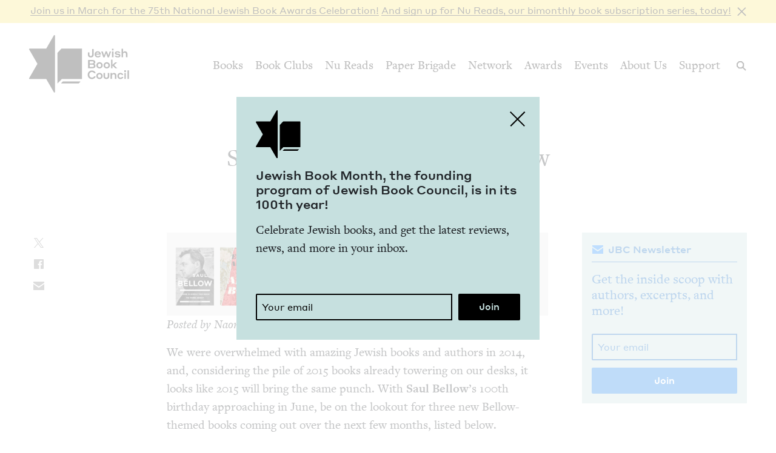

--- FILE ---
content_type: text/html; charset=UTF-8
request_url: https://www.jewishbookcouncil.org/pb-daily/spring-2015-jewish-book-preview
body_size: 16026
content:
<!DOCTYPE html>
<html lang="en" dir="ltr" prefix="og: https://ogp.me/ns#">
  <head>
    <meta charset="utf-8" />
<link rel="canonical" href="https://www.jewishbookcouncil.org/pb-daily/spring-2015-jewish-book-preview" />
<link rel="image_src" href="https://www.jewishbookcouncil.org/sites/default/files/styles/largest/public/images/2015-jewish-book-preview.jpg" />
<meta property="og:site_name" content="Jewish Book Council" />
<meta property="og:type" content="article" />
<meta property="og:url" content="https://www.jewishbookcouncil.org/pb-daily/spring-2015-jewish-book-preview" />
<meta property="og:title" content="Spring 2015 Jewish Book Preview" />
<meta property="og:description" content="Posted by Naomi Firestone-Teeter" />
<meta property="og:image:url" content="https://www.jewishbookcouncil.org/sites/default/files/styles/largest/public/images/2015-jewish-book-preview.jpg" />
<meta property="og:image:width" content="685" />
<meta property="og:image:height" content="150" />
<meta property="og:updated_time" content="2019-02-12T15:58:28+0000" />
<meta property="article:tag" content="book preview" />
<meta property="article:published_time" content="2014-12-16T00:00:00+0000" />
<meta property="article:modified_time" content="2019-02-12T15:58:28+0000" />
<meta name="twitter:card" content="summary_large_image" />
<meta name="twitter:site" content="@JewishBook" />
<meta name="twitter:title" content="Spring 2015 Jewish Book Preview" />
<meta name="twitter:description" content="Posted by Naomi Firestone-Teeter" />
<meta name="twitter:creator" content="@naomifirestone" />
<meta name="twitter:image" content="https://www.jewishbookcouncil.org/sites/default/files/styles/largest/public/images/2015-jewish-book-preview.jpg" />
<meta name="Generator" content="Drupal 10 (https://www.drupal.org); Commerce 3" />
<meta name="MobileOptimized" content="width" />
<meta name="HandheldFriendly" content="true" />
<meta name="viewport" content="width=device-width, initial-scale=0.86, maximum-scale=5.0, minimum-scale=0.86" />
<script type="application/ld+json">{
    "@context": "https://schema.org",
    "@graph": [
        {
            "@type": "Article",
            "headline": "Spring 2015 Jewish Book Preview",
            "name": "Spring 2015 Jewish Book Preview",
            "description": "Posted by Naomi Firestone-Teeter",
            "image": {
                "@type": "ImageObject",
                "representativeOfPage": "True",
                "url": "https://www.jewishbookcouncil.org/sites/default/files/styles/largest/public/images/2015-jewish-book-preview.jpg",
                "width": "685",
                "height": "150"
            },
            "datePublished": "2014-12-16T00:00:00+0000",
            "isAccessibleForFree": "True",
            "dateModified": "2019-02-12T15:58:28+0000",
            "author": {
                "@type": "Person",
                "@id": "1057",
                "name": "Naomi Firestone-Teeter",
                "url": "https://www.jewishbookcouncil.org/naomi-firestone-teeter"
            },
            "publisher": {
                "@type": "Organization",
                "@id": "https://www.jewishbookcouncil.org/",
                "name": "Jewish Book Council",
                "url": "https://www.jewishbookcouncil.org/",
                "logo": {
                    "@type": "ImageObject",
                    "url": "https://www.jewishbookcouncil.org/themes/custom/jbc_theme/images/logo.png",
                    "width": "350",
                    "height": "200"
                }
            },
            "mainEntityOfPage": "https://www.jewishbookcouncil.org/pb-daily/spring-2015-jewish-book-preview"
        }
    ]
}</script>
<meta http-equiv="x-ua-compatible" content="IE=edge" />
<link rel="icon" href="/themes/custom/jbc_theme/images/favicon.png" type="image/png" />

    <title>Spring 2015 Jewish Book Preview | Jewish Book Council</title>
    <link rel="stylesheet" media="all" href="/sites/default/files/css/css_NJVIDNXZtVYOI-wRlJKXu_MybXRGY1U5FAGtHBHQSbs.css?delta=0&amp;language=en&amp;theme=jbc_theme&amp;include=eJxFjUkOxCAMBD9EwpMiAxYwMovccCCvD8poNLfq6kN5IWBZR2Djv1wYoMj47drC_pryJi0k-Wbzcf4aiQvbKM2RHBhLco2mk1JU6gk26Owk59-cs_bpJCNxMFgYXN7wA00IM3Q" />
<link rel="stylesheet" media="all" href="/sites/default/files/css/css_g7Wvn8CgWQHmTu_-vz1E3sItgvKIqy3JnlojnOaVemc.css?delta=1&amp;language=en&amp;theme=jbc_theme&amp;include=eJxFjUkOxCAMBD9EwpMiAxYwMovccCCvD8poNLfq6kN5IWBZR2Djv1wYoMj47drC_pryJi0k-Wbzcf4aiQvbKM2RHBhLco2mk1JU6gk26Owk59-cs_bpJCNxMFgYXN7wA00IM3Q" />

    
    <script async src="https://www.googletagmanager.com/gtag/js?id=G-5XCJLCP670"></script>
    <script>
      window.dataLayer = window.dataLayer || [];
      function gtag(){dataLayer.push(arguments);}
      gtag('js', new Date());
      gtag('config', 'G-5XCJLCP670');
    </script>
  </head>
  <body class="page-node-13313 path-node page-node-type-article">
        <a href="#main-content" class="visually-hidden skip-link">
      Skip to main content
    </a>
    <div class="jbc-site-alert yellow"><div class="alert bs-site-alert alert-info" role="alert" style="display:none;"><button type="button" class="close" data-dismiss="alert" aria-label="Close"><span aria-hidden="true">&times;</span></button><p><a href="https://www.jewishbookcouncil.org/events/75th-national-jewish-book-awards-celebration">Join us in March for the 75th Nation­al Jew­ish Book Awards Celebration!</a> <a href="https://www.nureads.org/">And sign up for Nu Reads, our bimonthly book subscription series, today!</a></p></div></div><div class="announcement-modal" tabindex="-1" role="dialog"><div class="announcement-modal-dialog" role="document"><div class="announcement-modal-content">
<article class="node node--type-announcement node--view-mode-full teal">
  <button type="button">Close</button>
  <div class="node__content">
          <div class="logo"></div>
        <div class="text">
      <h5><span class="field field--name-title field--type-string field--label-hidden">Jew­ish Book Month, the found­ing pro­gram of Jew­ish Book Coun­cil, is in its <span class="numbers">100</span>th&nbsp;year!&nbsp;</span>
</h5>
      
              
            <div class="field field--name-field-newsletter-signup-cta field--type-text-long field--label-hidden field__item"><div>Celebrate Jewish books, and get the latest reviews, news, and more in your inbox.</div><div><br>&nbsp;</div></div>
        <form class="newsletter-signup-form">
      <div class="input-group">
        <input class="form-control" name="email_address" placeholder="Your email" type="email" />
        <div class="invalid-feedback">
          Invalid email address
        </div>
      </div>
      <input name="submit" type="submit" value="Join" />
    </form>
  
          </div>
  </div>

</article>
</div></div></div>
      <div class="dialog-off-canvas-main-canvas" data-off-canvas-main-canvas>
    <div class="layout-container">
  <header class="navbar navbar-expand-lg fixed-top" role="banner">
    <div class="container-fluid">
      <button
        class="navbar-toggler collapsed"
        type="button"
        data-toggle="collapse"
        data-target="#navbarSupportedContent"
        aria-controls="navbarSupportedContent"
        aria-expanded="false"
        aria-label="Toggle navigation"
      >
        <span class="navbar-toggler-icon"></span>
      </button>
      <div class="container-brand">
        <a class="brand" href="/">
          <div class="logo"></div>
          <div class="logotype"></div>
          <div class="logo-hover"></div>
          <div class="logotype-hover"></div>
                    <h1 class="visually-hidden">
            Spring 2015 Jewish Book Preview | Jewish Book Council
          </h1>
                  </a>
      </div>
      <div class="collapse navbar-collapse" id="navbarSupportedContent">
                  <div class="region region-primary-menu">
    <nav role="navigation" aria-labelledby="block-mainnavigation-menu" id="block-mainnavigation" class="navbar-nav block block-menu navigation menu--main">
            
  <h2 class="visually-hidden" id="block-mainnavigation-menu">Main navigation</h2>
  

        
              <ul class="menu nav">
                    <li class="menu-item menu-item--expanded">
        <a href="/books" data-drupal-link-system-path="node/1011">Books</a>
                                        <div class="mega-menu">
          <div class="inner">
            <div class="container-fluid">
              <div class="row">
                <div class="mega-menu-blurb">
                  <p>Find the lat­est book reviews, read­ing lists, and edi­tors’ books, and search JBC’s data­base of over <span class="numbers">8</span>,<span class="numbers">000</span> titles.&nbsp;</p>

                </div>
                <div class="mega-menu-items">
                  <ul class="menu nav mega-menu-items-list">
                          <li class="menu-item">
        <a href="/books/search" data-drupal-link-system-path="books/search">Book Search</a>
              </li>
                <li class="menu-item">
        <a href="/books/reading-lists" data-drupal-link-system-path="node/32851">Reading Lists</a>
              </li>
                <li class="menu-item">
        <a href="/books/israel-bookshelf" data-drupal-link-system-path="node/32180">Israel Bookshelf</a>
              </li>
                <li class="menu-item">
        <a href="/books/global-jewish-literary-alliance" data-drupal-link-system-path="node/37322">Global Jewish Literary Alliance</a>
              </li>
                <li class="menu-item">
        <a href="/books/review-for-us" data-drupal-link-system-path="node/1013">Review for Us</a>
              </li>
                <li class="menu-item">
        <a href="/books/submit-a-book-for-review" data-drupal-link-system-path="node/1012">Submit a Book for Review</a>
              </li>
        </ul>
                  </div> <!-- /.mega-menu-items -->
              <div class="mega-menu-featured">
                <p class="mega-menu-featured-heading">Editors&#039; Picks</p>
                                  <div class="mega-menu-featured-items-and-products">
                                          
<article class="node node--type-book node--view-mode-mega-menu">
 
  <div class="node__content">
    <a href="/book/the-book-of-lost-hours">
      
                    <div class="field field--name-field-image field--type-image field--label-hidden field__item">  <img loading="lazy" src="/sites/default/files/styles/mega_menu/public/images/the%20book%20of%20lost%20hours.png" width="120" height="181" alt="Cover of The Book of Lost Hours" class="image-style-mega-menu" />


</div>
            
      
      <div class="details"><span class="field field--name-title field--type-string field--label-hidden">The Book of Lost&nbsp;Hours</span>
</div>
    </a>
  </div>

</article>

                                          
<article class="node node--type-book node--view-mode-mega-menu">
 
  <div class="node__content">
    <a href="/book/the-jewish-south-an-american-history">
      
                    <div class="field field--name-field-image field--type-image field--label-hidden field__item">  <img loading="lazy" src="/sites/default/files/styles/mega_menu/public/images/the%20jewish%20south_0.png" width="120" height="181" alt="Cover of The Jewish South: An American History" class="image-style-mega-menu" />


</div>
            
      
      <div class="details"><span class="field field--name-title field--type-string field--label-hidden">The Jew­ish South: An Amer­i­can History</span>
</div>
    </a>
  </div>

</article>

                                                          </div> <!-- /.mega-menu-featured-items-and-products -->
                              </div> <!-- /.mega-menu-featured -->
            </div> <!-- /.row -->
          </div> <!-- /.container-fluid -->
        </div> <!-- /.inner -->
      </div> <!-- /.mega-menu -->
      
              </li>
                <li class="menu-item menu-item--expanded">
        <a href="/book-clubs" data-drupal-link-system-path="node/30703">Book Clubs</a>
                                        <div class="mega-menu">
          <div class="inner">
            <div class="container-fluid">
              <div class="row">
                <div class="mega-menu-blurb">
                  <p>Find the lat­est month­ly picks, dis­cus­sion ques­tions and resource guides, and the lat­est books in paperback.</p>
                </div>
                <div class="mega-menu-items">
                  <ul class="menu nav mega-menu-items-list">
                          <li class="menu-item">
        <a href="/book-clubs/monthly-picks" data-drupal-link-system-path="node/30708">Monthly Picks</a>
              </li>
                <li class="menu-item">
        <a href="/book-clubs/starting-a-book-club" data-drupal-link-system-path="node/33395">Starting a Book Club</a>
              </li>
                <li class="menu-item">
        <a href="/book-clubs/live-chat" data-drupal-link-system-path="node/35873">Live Chat</a>
              </li>
                <li class="menu-item">
        <a href="/book-clubs/jbc-discussion-guides" data-drupal-link-system-path="book-clubs/jbc-discussion-guides">Book Club Guides</a>
              </li>
        </ul>
                  </div> <!-- /.mega-menu-items -->
              <div class="mega-menu-featured">
                <p class="mega-menu-featured-heading">January Picks</p>
                                  <div class="mega-menu-featured-items-and-products">
                                          
<article class="node node--type-book node--view-mode-mega-menu">
 
  <div class="node__content">
    <a href="/book/typewriter-beach">
      
                    <div class="field field--name-field-image field--type-image field--label-hidden field__item">  <img loading="lazy" src="/sites/default/files/styles/mega_menu/public/images/typewriter%20beach.png" width="120" height="183" alt="Cover of Typewriter Beach" class="image-style-mega-menu" />


</div>
            
      
      <div class="details"><span class="field field--name-title field--type-string field--label-hidden">Type­writer Beach</span>
</div>
    </a>
  </div>

</article>

                                          
<article class="node node--type-book node--view-mode-mega-menu">
 
  <div class="node__content">
    <a href="/book/the-art-spy-the-extraordinary-untold-tale-of-wwii-resistance-hero-rose-valland">
      
                    <div class="field field--name-field-image field--type-image field--label-hidden field__item">  <img loading="lazy" src="/sites/default/files/styles/mega_menu/public/images/the%20art%20spy.png" width="120" height="181" alt="Cover of The Art Spy: The Extraordinary Untold Tale of WWII Resistance Hero Rose Valland" class="image-style-mega-menu" />


</div>
            
      
      <div class="details"><span class="field field--name-title field--type-string field--label-hidden">The Art Spy: The Extra­or­di­nary Untold Tale of <span class="caps">WWII</span> Resis­tance Hero Rose Valland</span>
</div>
    </a>
  </div>

</article>

                                                          </div> <!-- /.mega-menu-featured-items-and-products -->
                              </div> <!-- /.mega-menu-featured -->
            </div> <!-- /.row -->
          </div> <!-- /.container-fluid -->
        </div> <!-- /.inner -->
      </div> <!-- /.mega-menu -->
      
              </li>
                <li class="menu-item">
        <a href="https://www.nureads.org/" title="Nu Reads">Nu Reads</a>
              </li>
                <li class="menu-item menu-item--expanded">
        <a href="https://www.jewishbookcouncil.org/node/40834">Paper Brigade</a>
                                        <div class="mega-menu">
          <div class="inner">
            <div class="container-fluid">
              <div class="row">
                <div class="mega-menu-blurb">
                  <p>JBC’s annu­al print lit­er­ary jour­nal, <em>Paper Brigade,</em> and its dig­i­tal coun­ter­part, <span class="caps">PB</span> Dai­ly, pro­vide a&nbsp;snap­shot of the Jew­ish lit­er­ary land­scape in Amer­i­ca and abroad.&nbsp;</p>
                </div>
                <div class="mega-menu-items">
                  <ul class="menu nav mega-menu-items-list">
                          <li class="menu-item menu-item--collapsed">
        <a href="https://www.jewishbookcouncil.org/paper-brigade">Literary Journal</a>
              </li>
                <li class="menu-item">
        <a href="https://www.jewishbookcouncil.org/pb-daily">PB Daily</a>
              </li>
        </ul>
                  </div> <!-- /.mega-menu-items -->
              <div class="mega-menu-featured">
                <p class="mega-menu-featured-heading">The Latest Issues</p>
                                  <div class="mega-menu-featured-items-and-products">
                                                              <article class="node node--type-product node--view-mode-mega-menu">
  <a href="/shop/paper-brigade-volume-9" class="node__content">
    <div class="image">
      
                    <div class="field field--name-field-image field--type-image field--label-hidden field__item">  <img loading="lazy" src="/sites/default/files/styles/mega_menu/public/shop/PB%202026%20front%20cover_1.png" width="120" height="169" alt="" class="image-style-mega-menu" />


</div>
            
      
    </div>
    <div class="details">
      <div>
                    <div class="field field--name-title field--type-string field--label-hidden field__item">Paper Brigade Vol­ume&nbsp;<span class="numbers">9</span></div>
            </div>
      <div class="price">
                    <div class="product--variation-field--variation_price__26 field field--name-price field--type-commerce-price field--label-hidden field__item">$25.00</div>
            </div>
    </div>
  </a>
</article>

                                          <article class="node node--type-product node--view-mode-mega-menu">
  <a href="/shop/paper-brigade-volume-eight" class="node__content">
    <div class="image">
      
                    <div class="field field--name-field-image field--type-image field--label-hidden field__item">  <img loading="lazy" src="/sites/default/files/styles/mega_menu/public/shop/PB%202025%20Cover%20Website.png" width="120" height="169" alt="" class="image-style-mega-menu" />


</div>
            
      
    </div>
    <div class="details">
      <div>
                    <div class="field field--name-title field--type-string field--label-hidden field__item">Paper Brigade Vol­ume&nbsp;Eight</div>
            </div>
      <div class="price">
                    <div class="product--variation-field--variation_price__24 field field--name-price field--type-commerce-price field--label-hidden field__item">$25.00</div>
            </div>
    </div>
  </a>
</article>

                                      </div> <!-- /.mega-menu-featured-items-and-products -->
                              </div> <!-- /.mega-menu-featured -->
            </div> <!-- /.row -->
          </div> <!-- /.container-fluid -->
        </div> <!-- /.inner -->
      </div> <!-- /.mega-menu -->
      
              </li>
                <li class="menu-item menu-item--expanded">
        <a href="/jbc-authors" data-drupal-link-system-path="node/30709">Network</a>
                                        <div class="mega-menu">
          <div class="inner">
            <div class="container-fluid">
              <div class="row">
                <div class="mega-menu-blurb">
                  
                </div>
                <div class="mega-menu-items">
                  <ul class="menu nav mega-menu-items-list">
                          <li class="menu-item">
        <a href="/jbc-authors/network" data-drupal-link-system-path="node/30710">Network</a>
              </li>
                <li class="menu-item">
        <a href="/jbc-authors/read-on" data-drupal-link-system-path="node/30711">Read On</a>
              </li>
                <li class="menu-item">
        <a href="https://www.jewishbookcouncil.org/jbc-authors/all/network/current" title="View All Touring Authors">View All Authors</a>
              </li>
                <li class="menu-item">
        <a href="/jbc-authors/member-sites" data-drupal-link-system-path="node/33341">Member Sites</a>
              </li>
                <li class="menu-item">
        <a href="/jbc-authors/member-site-resources?destination=/jbc-authors/member-site-resources/network-announcements" data-drupal-link-query="{&quot;destination&quot;:&quot;\/jbc-authors\/member-site-resources\/network-announcements&quot;}" data-drupal-link-system-path="node/32884">Member Site Resources</a>
              </li>
        </ul>
                  </div> <!-- /.mega-menu-items -->
              <div class="mega-menu-featured">
                <p class="mega-menu-featured-heading"></p>
                              </div> <!-- /.mega-menu-featured -->
            </div> <!-- /.row -->
          </div> <!-- /.container-fluid -->
        </div> <!-- /.inner -->
      </div> <!-- /.mega-menu -->
      
              </li>
                <li class="menu-item menu-item--expanded">
        <a href="/awards" data-drupal-link-system-path="node/30712">Awards</a>
                                        <div class="mega-menu">
          <div class="inner">
            <div class="container-fluid">
              <div class="row">
                <div class="mega-menu-blurb">
                  <p>Search over <span class="numbers">70</span>&nbsp;years of Nation­al Jew­ish Book Award win­ners and final­ists and find the lat­est Natan Notable Books.</p>
                </div>
                <div class="mega-menu-items">
                  <ul class="menu nav mega-menu-items-list">
                          <li class="menu-item menu-item--collapsed">
        <a href="/NJBA" data-drupal-link-system-path="node/30713">National Jewish Book Awards</a>
              </li>
                <li class="menu-item">
        <a href="/awards/natan-notable-books" data-drupal-link-system-path="node/32151">Natan Notable Books</a>
              </li>
                <li class="menu-item">
        <a href="/awards/jewish-book-marketing-grants" data-drupal-link-system-path="node/39463">Jewish Book Marketing Grants</a>
              </li>
        </ul>
                  </div> <!-- /.mega-menu-items -->
              <div class="mega-menu-featured">
                <p class="mega-menu-featured-heading">Recent Awardees</p>
                                  <div class="mega-menu-featured-items-and-products">
                                          
<article class="node node--type-book node--sticky node--view-mode-mega-menu">
 
  <div class="node__content">
    <a href="/book/107-100-human-stories">
      
                    <div class="field field--name-field-image field--type-image field--label-hidden field__item">  <img loading="lazy" src="/sites/default/files/styles/mega_menu/public/images/10%3A7.JPG" width="120" height="182" alt="Cover of 10/7: 100 Human Stories" class="image-style-mega-menu" />


</div>
            
      
      <div class="details"><span class="field field--name-title field--type-string field--label-hidden"><span class="numbers">10</span>/<span class="numbers">7</span>: <span class="numbers">100</span> Human Stories</span>
</div>
    </a>
  </div>

</article>

                                          
<article class="node node--type-book node--view-mode-mega-menu">
 
  <div class="node__content">
    <a href="/book/songs-for-the-brokenhearted-a-novel">
      
                    <div class="field field--name-field-image field--type-image field--label-hidden field__item">  <img loading="lazy" src="/sites/default/files/styles/mega_menu/public/images/songs-for-the-broken-hearted.jpg" width="120" height="181" alt="Cover of Songs for the Brokenhearted: A Novel" class="image-style-mega-menu" />


</div>
            
      
      <div class="details"><span class="field field--name-title field--type-string field--label-hidden">Songs for the Bro­ken­heart­ed: A&nbsp;Novel</span>
</div>
    </a>
  </div>

</article>

                                                          </div> <!-- /.mega-menu-featured-items-and-products -->
                              </div> <!-- /.mega-menu-featured -->
            </div> <!-- /.row -->
          </div> <!-- /.container-fluid -->
        </div> <!-- /.inner -->
      </div> <!-- /.mega-menu -->
      
              </li>
                <li class="menu-item menu-item--expanded">
        <a href="/events" data-drupal-link-system-path="node/33416">Events</a>
                                        <div class="mega-menu">
          <div class="inner">
            <div class="container-fluid">
              <div class="row">
                <div class="mega-menu-blurb">
                  
                </div>
                <div class="mega-menu-items">
                  <ul class="menu nav mega-menu-items-list">
                          <li class="menu-item">
        <a href="https://www.jewishbookcouncil.org/events">Upcoming Events</a>
              </li>
                <li class="menu-item">
        <a href="https://www.jewishbookcouncil.org/events/annual">Annual Events</a>
              </li>
                <li class="menu-item">
        <a href="https://www.jewishbookcouncil.org/events/jewish-book-month-100">Jewish Book Month 100</a>
              </li>
                <li class="menu-item">
        <a href="https://www.jewishbookcouncil.org/events/jewish-book-month">Jewish Book Month</a>
              </li>
                <li class="menu-item">
        <a href="https://www.jewishbookcouncil.org/events/past">Past Events</a>
              </li>
        </ul>
                  </div> <!-- /.mega-menu-items -->
              <div class="mega-menu-featured">
                <p class="mega-menu-featured-heading"></p>
                              </div> <!-- /.mega-menu-featured -->
            </div> <!-- /.row -->
          </div> <!-- /.container-fluid -->
        </div> <!-- /.inner -->
      </div> <!-- /.mega-menu -->
      
              </li>
                <li class="menu-item">
        <a href="/about" data-drupal-link-system-path="node/1029">About Us</a>
              </li>
                <li class="menu-item">
        <a href="/support" data-drupal-link-system-path="node/31912">Support</a>
              </li>
        </ul>
      


  </nav>

  </div>

      </div>
      <div class="search-trigger">
        <button id="search-trigger">
          <span class="visually-hidden">Search</span>
        </button>
        <div class="search-container">
          <div class="search-field">
            <div class="container-fluid">
              <div class="inner">
                <input id="search-field" placeholder="Search..." type="text" />
              </div>
            </div>
          </div>
          <div class="search-body">
            <div class="container-fluid">
              <div class="row">
                <div class="search-sidebar">
                  <ul>
                    <li>
                      <button
                        id="search-all"
                        class="is-selected"
                        data-content-type=""
                      >
                        All
                      </button>
                    </li>
                    <li>
                      <button id="search-books" data-content-type="book">
                        Books
                      </button>
                    </li>
                    <li>
                      <button id="search-pb-daily" data-content-type="article">
                        PB Daily
                      </button>
                    </li>
                    <li>
                      <button
                        id="search-authors-and-contributors"
                        data-content-type="contributor"
                      >
                        Authors &amp; Contributors
                      </button>
                    </li>
                    <li>
                      <button id="search-events" data-content-type="event">
                        Events
                      </button>
                    </li>
                    <li>
                      <button id="search-events" data-content-type="page">
                        Pages
                      </button>
                    </li>
                    <li>
                      <button
                        id="search-reading-lists"
                        data-content-type="reading_list"
                      >
                        Reading Lists
                      </button>
                    </li>
                  </ul>
                </div>
                <div class="search-results">
                  <div class="search-spinner">Searching...</div>
                  <ul></ul>
                  <div class="search-pager"></div>
                </div>
              </div>
            </div>
          </div>
        </div>
      </div>
    </div>
    <div class="mega-menu-bg"></div>
  </header>
  <div class="container-secondary-menu">
    
  </div>

  

    <div class="region region-highlighted">
    <div data-drupal-messages-fallback class="hidden"></div>

  </div>


  

  <div class="topbar gankhosana">
    <script
      type="text/javascript"
      src="https://ads.dkelseymedia.com/servlet/view/banner/javascript/zone?zid=259&pid=24"
    ></script>
  </div>

  <main role="main">
    <a id="main-content" tabindex="-1"></a>
    <div class="layout-content">
        <div class="region region-content">
    
<article class="node node--type-article node--view-mode-full">
  <div class="node__content">
    <div class="article-top">
      <div class="article-header">
        <div class="container-fluid">
          <div class="row">
            <div class="col-md-6 types-title-byline">
              <div class="kicker-wrap">
                <div class="article-types kicker">
                  Rec­om­mend­ed Reading
                </div>
              </div>
              
              <h1><span class="field field--name-title field--type-string field--label-hidden">Spring <span class="numbers">2015</span> Jew­ish Book Preview</span>
</h1>
              
              <div class="byline">
                                  
      <div class="field field--name-field-article-authors field--type-entity-reference field--label-hidden field__items">
              <span class="field__item"><a href="/naomi-firestone-teeter" hreflang="en">Nao­mi Firestone-Teeter</a></span>
          </div>
  
                                <div class="published">
                  December 16, 2014
                </div>
              </div>
            </div>
                      </div>
        </div>
      </div>
      <div class="main">
        <div class="container-fluid">
          <div class="row">
            <div class="col-md-2 col-sharing">
              <ul class="sharing sharing-vertical">
                <li class="x">
  <a
    class="addthis_button_x"
    href="https://twitter.com/share?url=https://www.jewishbookcouncil.org/pb-daily/spring-2015-jewish-book-preview"
    target="_blank"
  >
    <svg
      xmlns="http://www.w3.org/2000/svg"
      version="1.1"
      viewBox="0 0 300 300.251"
    >
      <path
        d="M178.57 127.15 290.27 0h-26.46l-97.03 110.38L89.34 0H0l117.13 166.93L0 300.25h26.46l102.4-116.59 81.8 116.59h89.34M36.01 19.54H76.66l187.13 262.13h-40.66"
      />
    </svg>
  </a>
</li>
<li class="facebook">
  <a
    class="addthis_button_facebook"
    href="https://www.facebook.com/sharer/sharer.php?u=https://www.jewishbookcouncil.org/pb-daily/spring-2015-jewish-book-preview"
    target="_blank"
  ></a>
</li>
<li class="email">
  <a
    class="addthis_button_email"
    href="mailto:?subject=Spring 2015 Jewish Book Preview&body=https://www.jewishbookcouncil.org/pb-daily/spring-2015-jewish-book-preview"
    target="_blank"
  ></a>
</li>
              </ul>
            </div>
            <div class="col-md-7 col-main">
              
                              
                    <div class="clearfix text-formatted field field--name-field-body field--type-text-long field--label-hidden field__item"><div> <img alt="2015 Jewish Book Preview" src="/old/conversation/2015-jewish-book-preview.jpg"><p><em>Post­ed by Nao­mi Firestone-Teeter</em></p><p>We were over­whelmed with amaz­ing Jew­ish books and authors in <span class="numbers">2014</span>, and, con­sid­er­ing the pile of <span class="numbers">2015</span> books already tow­er­ing on our desks, it looks like <span class="numbers">2015</span> will bring the same punch. With <strong>Saul Bel­low</strong><span class="push-single"></span>​<span class="pull-single">’</span>s <span class="numbers">100</span>th birth­day approach­ing in June, be on the look­out for three new Bel­low-themed books com­ing out over the next few months, list­ed below. Addi­tion­al­ly, two of our <a href="http://www.jewishbookcouncil.org/unpacking-the-book">Unpack­ing the Book</a> authors have debut nov­els com­ing out in March: <strong>Daniel Tor­day</strong> (<em>The Last Flight of Poxl West</em>) and <strong>Alex­is Lan­dau</strong> (<em>The Empire of the Sens­es</em>).&nbsp;</p><p>Look­ing for some great new cook­books? Well, we already have six mouth-water­ing options on the hori­zon. And if you’re look­ing to hear from some crowd favorites we have new books by <strong>Jonathan D. Sar­na</strong>,<strong> Steve Stern</strong>, and <strong>Elisa Albert</strong> com­ing your way as&nbsp;well.&nbsp;</p><p>You’ll also have the oppor­tu­ni­ty to hear from twelve of the below authors on our <a href="http://www.jewishbookcouncil.org/conversation/authors-blog.html">Vis­it­ing Scribe</a> series — includ­ing <strong>Shulem Deen</strong>, author of the forth­com­ing mem­oir <em>All Who Do Not Return</em>—where they’ll share more about their work, the back­sto­ry, read­ing lists, and more. Plus, there are some great book club reads that you’ll be hear­ing more about over the com­ing months (<em>The Nightin­gale</em> and <em>A&nbsp;Reunion of Ghosts</em>, to name just&nbsp;two).&nbsp;</p><p>We’re real­ly excit­ed about the year ahead and hope that you’ll con­tin­ue to check back here to learn more about these titles and their cre­ators — and per­haps even win a&nbsp;book or&nbsp;two!</p><h2>Jan­u­ary</h2><ul><li><em><a href="http://www.amazon.com/gp/product/0692343490/ref=as_li_qf_sp_asin_il_tl?ie=UTF8&amp;camp=1789&amp;creative=9325&amp;creativeASIN=0692343490&amp;linkCode=as2&amp;tag=jewboocou-20&amp;linkId=QAJ5RK7WB6MQPDXM" target="_blank">The Dis­ap­pear­ance of Daniel Klein</a></em> — Cyn­thia Hagan (Pre­ston Pub­lish­ing&nbsp;House)</li><li><em><a href="http://www.amazon.com/gp/product/1598533525/ref=as_li_qf_sp_asin_il_tl?ie=UTF8&amp;camp=1789&amp;creative=9325&amp;creativeASIN=1598533525&amp;linkCode=as2&amp;tag=jewboocou-20&amp;linkId=FXOMU6WARFVSMZO3" target="_blank">Saul Bel­low: Nov­els <span class="numbers">1984</span> – <span class="numbers">2000</span></a></em> — Saul Bel­low (Library of Amer­i­ca) — Start your Bel­low read­ing with <a href="http://www.jewishbookcouncil.org/author-reading-list/saul-bellow">our read­ing list</a>.</li><li><em><a href="http://www.amazon.com/gp/product/0813563755/ref=as_li_qf_sp_asin_il_tl?ie=UTF8&amp;camp=1789&amp;creative=9325&amp;creativeASIN=0813563755&amp;linkCode=as2&amp;tag=jewboocou-20&amp;linkId=2TGH54TKD4C53ICE" target="_blank">Jew­ish Mad Men: Adver­tis­ing and the Design of the Amer­i­can Jew­ish Expe­ri­ence</a></em> — Ker­ri P. Stein­berg (Rut­gers Uni­ver­si­ty Press) — Vis­it­ing Scribe the week of Jan­u­ary&nbsp;<span class="numbers">26</span>th</li></ul><h2>Feb­ru­ary</h2><ul><li><a href="http://www.amazon.com/gp/product/0312577222/ref=as_li_qf_sp_asin_il_tl?ie=UTF8&amp;camp=1789&amp;creative=9325&amp;creativeASIN=0312577222&amp;linkCode=as2&amp;tag=jewboocou-20&amp;linkId=7WZ76BSS66NDNNLQ" target="_blank"><em>The Nightin­gale</em></a> — Kristin Han­nah (St. Mar­t­in’s Press) — Vis­it­ing Scribe the week of Feb­ru­ary&nbsp;<span class="numbers">2</span>nd</li><li><em><a href="http://www.jewishbookcouncil.org/book/after-birth">After Birth</a></em> — Elisa Albert (Houghton Mif­flin Har­court) — Vis­it­ing Scribe the week of Feb­ru­ary <span class="numbers">16</span>th, plus come hear Elisa Albert speak on March <span class="numbers">24</span>th at JBC’s brand new lit­er­ary series <a href="http://www.jewishbookcouncil.org/unpacking-the-book">Unpack­ing the Book</a> and read her pre­vi­ous work <a href="http://www.jewishbookcouncil.org/author-reading-list/elisa-albert">here</a>.</li><li><em><a href="http://www.amazon.com/gp/product/1454914408/ref=as_li_qf_sp_asin_il_tl?ie=UTF8&amp;camp=1789&amp;creative=9325&amp;creativeASIN=1454914408&amp;linkCode=as2&amp;tag=jewboocou-20&amp;linkId=RDTY3Y2LENE5TLWD" target="_blank">The New Passover Menu</a></em> — Paula Shoy­er (Ster­ling Epicure)</li><li><em><a href="http://www.amazon.com/gp/product/1594633088/ref=as_li_qf_sp_asin_il_tl?ie=UTF8&amp;camp=1789&amp;creative=9325&amp;creativeASIN=1594633088&amp;linkCode=as2&amp;tag=jewboocou-20&amp;linkId=YHGOJU3GF3WV2HBG" target="_blank">Pru­dence: A&nbsp;Nov­el</a></em> — David Treuer (River­head)</li><li><em><a href="http://www.amazon.com/gp/product/0805243046/ref=as_li_qf_sp_asin_il_tl?ie=UTF8&amp;camp=1789&amp;creative=9325&amp;creativeASIN=0805243046&amp;linkCode=as2&amp;tag=jewboocou-20&amp;linkId=YXL7BXNNZMYLFGET" target="_blank">Bewil­der­ments: Reflec­tions on the Book of Num­bers</a></em> — Avi­vah Got­tlieb Zorn­berg (Schock­en)</li><li><a href="http://www.amazon.com/gp/product/1940953030/ref=as_li_qf_sp_asin_il_tl?ie=UTF8&amp;camp=1789&amp;creative=9325&amp;creativeASIN=1940953030&amp;linkCode=as2&amp;tag=jewboocou-20&amp;linkId=AO73ZZLPULPF3EWC" target="_blank"><em>Lies, First Per­son</em></a> — Gail Hareven; Dalya Bilu, trans. (Open Let­ter) — while you’re wait­ing for her new book, check out Gail Hareven’s <em><a href="http://www.jewishbookcouncil.org/book/the-confessions-of-noa-weber">The Con­fes­sions of Noa Weber</a></em>.</li><li><em><a href="http://www.amazon.com/gp/product/0195373707/ref=as_li_qf_sp_asin_il_tl?ie=UTF8&amp;camp=1789&amp;creative=9325&amp;creativeASIN=0195373707&amp;linkCode=as2&amp;tag=jewboocou-20&amp;linkId=SRJXCHPFKB6DVT2U" target="_blank">The Myth of the Cul­tur­al Jew</a></em> — Rober­ta Rosen­thal Kwall (Oxford Uni­ver­si­ty Press) — Vis­it­ing Scribe the week of March&nbsp;<span class="numbers">16</span>th</li></ul><h2>March</h2><ul><li><a href="http://www.jewishbookcouncil.org/book/the-empire-of-the-senses-a-novel"><em>The Empire of the Sens­es: A&nbsp;Nov­el</em></a> — Alex­is Lan­dau (Pan­theon) — Vis­it­ing Scribe the week of Feb­ru­ary <span class="numbers">23</span>rd, plus come hear Alex­is Lan­dau speak on Feb­ru­ary <span class="numbers">24</span>th at JBC’s brand new lit­er­ary series <a href="http://www.jewishbookcouncil.org/unpacking-the-book">Unpack­ing the&nbsp;Book</a></li><li><em><a href="http://www.jewishbookcouncil.org/book/the-last-flight-of-poxl-west-a-novel">The Last Flight of Poxl West: A&nbsp;Nov­el</a></em> — Daniel Tor­day (St. Mar­t­in’s Press) — Vis­it­ing Scribe the week of March <span class="numbers">9</span>th, plus come hear Daniel Tor­day speak on Feb­ru­ary <span class="numbers">24</span>th at JBC’s brand new lit­er­ary series <a href="http://www.jewishbookcouncil.org/unpacking-the-book">Unpack­ing the&nbsp;Book</a></li><li><a href="http://www.amazon.com/gp/product/1250059534/ref=as_li_qf_sp_asin_il_tl?ie=UTF8&amp;camp=1789&amp;creative=9325&amp;creativeASIN=1250059534&amp;linkCode=as2&amp;tag=jewboocou-20&amp;linkId=BVRMFZAWPVHC55RI" target="_blank"><em>Lin­coln and the Jews: A&nbsp;His­to­ry</em></a> — Jonathan Sar­na and Ben­jamin Shapell (Thomas Dunne Books) — check out our Jonathan Sar­na Read­ing List <a href="http://www.jewishbookcouncil.org/author-reading-list/jonathan-sarna">here</a>.</li><li><em><a href="http://www.amazon.com/gp/product/0670016691/ref=as_li_qf_sp_asin_il_tl?ie=UTF8&amp;camp=1789&amp;creative=9325&amp;creativeASIN=0670016691&amp;linkCode=as2&amp;tag=jewboocou-20&amp;linkId=D2FKOEHW7ZRHRUQZ" target="_blank">There Is Sim­ply Too Much to Think About: Col­lect­ed Non­fic­tion</a></em> — Saul Bel­low; Ben­jamin Tay­lor, ed. (Viking Adult)</li><li><em><a href="http://www.amazon.com/gp/product/1452127484/ref=as_li_qf_sp_asin_il_tl?ie=UTF8&amp;camp=1789&amp;creative=9325&amp;creativeASIN=1452127484&amp;linkCode=as2&amp;tag=jewboocou-20&amp;linkId=B2UA3QYJL2CAZ3IE" target="_blank">Mod­ern Jew­ish Cook­ing: Recipes <span class="amp">&amp;</span>&nbsp;Cus­toms for Today’s Kitchen</a></em> — Leah Koenig (Chron­i­cle Books) — while you’re wait­ing for her lat­est cook­book, check out Leah Koenig’s <em><a href="http://www.jewishbookcouncil.org/book/the-hadassah-everday-cookbook-daily-meals-for-the-contemporary-jewish-kitchen">The Hadas­sah Ever­day Cook­book: Dai­ly Meals for the Con­tem­po­rary Jew­ish Kitchen</a></em>.</li><li><a href="http://www.amazon.com/gp/product/1442495731/ref=as_li_qf_sp_asin_il_tl?ie=UTF8&amp;camp=1789&amp;creative=9325&amp;creativeASIN=1442495731&amp;linkCode=as2&amp;tag=jewboocou-20&amp;linkId=GXJLEQD2MOQ2GGWM" target="_blank"><em>Me Being Me Is Exact­ly as Insane as You Being Yo</em>u</a> — Todd Hasak-Lowy (Simon Pulse) — Todd Hasak-Lowy has trans­lat­ed sev­er­al books on our site from Hebrew (<em><a href="http://www.jewishbookcouncil.org/book/a-possibility-of-violence">A Pos­si­bil­i­ty of Vio­lence</a></em>, <em><a href="http://www.jewishbookcouncil.org/book/motti">Mot­ti</a> </em>(one of my per­son­al <span class="numbers">2011</span> favorites), and <em><a href="http://www.jewishbookcouncil.org/book/netanya">Netanya</a></em>), but you should also check out his own nov­el <em><a href="http://www.jewishbookcouncil.org/book/captives">Cap­tives</a></em>.</li><li><em><a href="http://www.amazon.com/gp/product/0062220551/ref=as_li_qf_sp_asin_il_tl?ie=UTF8&amp;camp=1789&amp;creative=9325&amp;creativeASIN=0062220551&amp;linkCode=as2&amp;tag=jewboocou-20&amp;linkId=MTLOQCMZ6ELHLVAV" target="_blank">A Dan­ger­ous Place: A&nbsp;Maisie Dobbs Nov­el</a></em> — Jacque­line Win­spear (Harp­er)</li><li><em><a href="http://www.amazon.com/gp/product/030018204X/ref=as_li_qf_sp_asin_il_tl?ie=UTF8&amp;camp=1789&amp;creative=9325&amp;creativeASIN=030018204X&amp;linkCode=as2&amp;tag=jewboocou-20&amp;linkId=OJNMD4GZ5ANQBEM2" target="_blank">Mark Rothko: Toward the Light in the Chapel</a></em> — Annie Cohen-Solal (Yale Uni­ver­si­ty Press) — a&nbsp;title from Yale’s <em>Jew­ish Lives </em>series. Find the rest of the books <a href="http://www.jewishbookcouncil.org/subject-reading-list/jewish-lives-curated-by-yale-university-press">here</a>.</li><li><em><a href="http://www.amazon.com/gp/product/0062355880/ref=as_li_qf_sp_asin_il_tl?ie=UTF8&amp;camp=1789&amp;creative=9325&amp;creativeASIN=0062355880&amp;linkCode=as2&amp;tag=jewboocou-20&amp;linkId=TVG54YJCWJC62EMY" target="_blank">A Reunion of Ghosts: A&nbsp;Nov­el Hard­cov­er</a></em> — Judith Claire Mitchell (Harp­er)</li><li><a href="http://www.amazon.com/gp/product/0062249215/ref=as_li_qf_sp_asin_il_tl?ie=UTF8&amp;camp=1789&amp;creative=9325&amp;creativeASIN=0062249215&amp;linkCode=as2&amp;tag=jewboocou-20&amp;linkId=OYZJD4KE476NQEPS" target="_blank"><em>Amer­i­can Ghost: A&nbsp;Fam­i­ly’s Haunt­ed Past in the Desert South­west</em></a>- Han­nah Nord­haus (Harp­er)</li><li><em><a href="http://www.amazon.com/gp/product/0062282468/ref=as_li_qf_sp_asin_il_tl?ie=UTF8&amp;camp=1789&amp;creative=9325&amp;creativeASIN=0062282468&amp;linkCode=as2&amp;tag=jewboocou-20&amp;linkId=S6WVSYUKM3O533T5" target="_blank">Terms of Ser­vice: Social Media and the Price of Con­stant Con­nec­tion</a></em> — Jacob Sil­ver­man (Harp­er)</li><li><em><a href="http://www.amazon.com/gp/product/1555977057/ref=as_li_qf_sp_asin_il_tl?ie=UTF8&amp;camp=1789&amp;creative=9325&amp;creativeASIN=1555977057&amp;linkCode=as2&amp;tag=jewboocou-20&amp;linkId=NQW4EZDRQD2NQ55P" target="_blank">All Who Go Do Not Return</a></em> — Shulem Deen (Gray­wolf Press) — Vis­it­ing Scribe the week March&nbsp;<span class="numbers">2</span>nd</li><li><em><a href="http://www.amazon.com/gp/product/0805243259/ref=as_li_qf_sp_asin_il_tl?ie=UTF8&amp;camp=1789&amp;creative=9325&amp;creativeASIN=0805243259&amp;linkCode=as2&amp;tag=jewboocou-20&amp;linkId=YNHOLFE4OYVBVRX4" target="_blank">The Covenant Kitchen</a></em> — Jeff Mor­gan (Schock­en)</li><li><em><a href="http://www.amazon.com/gp/product/1455554359/ref=as_li_qf_sp_asin_il_tl?ie=UTF8&amp;camp=1789&amp;creative=9325&amp;creativeASIN=1455554359&amp;linkCode=as2&amp;tag=jewboocou-20&amp;linkId=OAYYUZCLWE3ZY3FH" target="_blank">The Com­mu­ni­ty Table: Recipes and Sto­ries from the Jew­ish Com­mu­ni­ty Cen­ter in Man­hat­tan and Beyond</a></em> — <span class="caps">JCC</span> Man­hat­tan (Grand Cen­tral Life <span class="amp">&amp;</span>&nbsp;Style) — Vis­it­ing Scribe the week of March&nbsp;<span class="numbers">23</span>rd</li><li><em><a href="http://www.amazon.com/gp/product/1632060280/ref=as_li_qf_sp_asin_il_tl?ie=UTF8&amp;camp=1789&amp;creative=9325&amp;creativeASIN=1632060280&amp;linkCode=as2&amp;tag=jewboocou-20&amp;linkId=OM2UF6OQQWJYIGKQ" target="_blank">Where the Bird Sings Best </a></em>- Ale­jan­dro Jodor­owsky; Alfred MacAdam, trans. (Rest­less&nbsp;Books)</li><li><em><a href="http://www.amazon.com/gp/product/1941493009/ref=as_li_qf_sp_asin_il_tl?ie=UTF8&amp;camp=1789&amp;creative=9325&amp;creativeASIN=1941493009&amp;linkCode=as2&amp;tag=jewboocou-20&amp;linkId=OFDYEEBUZNFYSUWH" target="_blank">Prayers for the Liv­ing: A&nbsp;Nov­el</a></em> — Alan Cheuse (Fig Tree&nbsp;Books)</li></ul><h2>April</h2><ul><li><em><a href="http://www.amazon.com/gp/product/1938849477/ref=as_li_qf_sp_asin_il_tl?ie=UTF8&amp;camp=1789&amp;creative=9325&amp;creativeASIN=1938849477&amp;linkCode=as2&amp;tag=jewboocou-20&amp;linkId=PMAV4Z5XBHCBSPAJ" target="_blank">After Abel and Oth­er Sto­ries</a></em> — Michal Lem­berg­er (Prospect Park Books) — Vis­it­ing Scribe the week of April&nbsp;<span class="numbers">20</span>th</li><li><em><a href="http://www.amazon.com/gp/product/B00KP8KP8Y/ref=as_li_qf_sp_asin_il_tl?ie=UTF8&amp;camp=1789&amp;creative=9325&amp;creativeASIN=B00KP8KP8Y&amp;linkCode=as2&amp;tag=jewboocou-20&amp;linkId=BYCSFHDRWZZJKUBJ" target="_blank">The Sound of Our Steps: A&nbsp;Nov­el</a></em> — Ronit Mat­alon; Dalya Bilu, trans. (Met­ro­pol­i­tan&nbsp;Books)</li><li><em><a href="http://www.amazon.com/gp/product/0374118256/ref=as_li_qf_sp_asin_il_tl?ie=UTF8&amp;camp=1789&amp;creative=9325&amp;creativeASIN=0374118256&amp;linkCode=as2&amp;tag=jewboocou-20&amp;linkId=WLHOICBAE2CFJZBH" target="_blank"><span class="caps">KL</span>: A&nbsp;His­to­ry of the Nazi Con­cen­tra­tion Camps</a></em> — Niko­laus Wachs­mann (Far­rar, Straus and Giroux)</li><li><a href="http://www.amazon.com/gp/product/0374166676/ref=as_li_qf_sp_asin_il_tl?ie=UTF8&amp;camp=1789&amp;creative=9325&amp;creativeASIN=0374166676&amp;linkCode=as2&amp;tag=jewboocou-20&amp;linkId=LJCEOXN5JHQ6CPEP" target="_blank"><em>The Big Green Tent: A&nbsp;Nov­el</em></a> — Lud­mi­la Ulit­skaya; Bela Shayevich, trans. (Far­rar, Straus and Giroux)</li><li><em><a href="http://www.amazon.com/gp/product/1631529560/ref=as_li_qf_sp_asin_il_tl?ie=UTF8&amp;camp=1789&amp;creative=9325&amp;creativeASIN=1631529560&amp;linkCode=as2&amp;tag=jewboocou-20&amp;linkId=66V23RGURI6NP4R3" target="_blank">Even in Dark­ness: A&nbsp;Nov­el</a></em> — Bar­bara Stark-Nemon (She Writes Press) — Vis­it­ing Scribe the week of April&nbsp;<span class="numbers">13</span>th</li><li><em><a href="http://www.amazon.com/gp/product/075483073X/ref=as_li_qf_sp_asin_il_tl?ie=UTF8&amp;camp=1789&amp;creative=9325&amp;creativeASIN=075483073X&amp;linkCode=as2&amp;tag=jewboocou-20&amp;linkId=UHDFL6VTODOP5FH6" target="_blank">Jew­ish Fes­ti­val Food: Eat­ing for Spe­cial Occa­sions: <span class="numbers">75</span> Deli­cious Dish­es For Every Hol­i­day And Cel­e­bra­tion</a></em> — Mar­lena Spiel­er (Lorenz Books)</li><li><em><a href="http://www.amazon.com/gp/product/0399161473/ref=as_li_qf_sp_asin_il_tl?ie=UTF8&amp;camp=1789&amp;creative=9325&amp;creativeASIN=0399161473&amp;linkCode=as2&amp;tag=jewboocou-20&amp;linkId=QEXG2YOAXIPTIMPS" target="_blank">Hus­tling Hitler: The Jew­ish Vaude­vil­lian Who Fooled the Führer</a></em> — Wal­ter Shapiro (Blue Rid­er&nbsp;Press)</li><li><em><a href="http://www.amazon.com/gp/product/1938849515/ref=as_li_qf_sp_asin_il_tl?ie=UTF8&amp;camp=1789&amp;creative=9325&amp;creativeASIN=1938849515&amp;linkCode=as2&amp;tag=jewboocou-20&amp;linkId=FBSTNGUCIL3K6RCA" target="_blank">Wash­ing the Dead</a></em> — Michelle Braf­man (Prospect Park Books) — Vis­it­ing Scribe the week of April&nbsp;<span class="numbers">27</span>th</li></ul><h2>May</h2><ul><li><em><a href="http://www.amazon.com/gp/product/0374135703/ref=as_li_qf_sp_asin_il_tl?ie=UTF8&amp;camp=1789&amp;creative=9325&amp;creativeASIN=0374135703&amp;linkCode=as2&amp;tag=jewboocou-20&amp;linkId=IQF6QI3HRAENZ4A5" target="_blank">The Death’s Head Chess Club: A&nbsp;Nov­el</a></em> — John Donoghue (Far­rar, Straus and Giroux)</li><li><em><a href="http://www.amazon.com/gp/product/0307268837/ref=as_li_qf_sp_asin_il_tl?ie=UTF8&amp;camp=1789&amp;creative=9325&amp;creativeASIN=0307268837&amp;linkCode=as2&amp;tag=jewboocou-20&amp;linkId=HN47T5G6EHYJBDRI" target="_blank">The Life of Saul Bel­low: To Fame and For­tune, <span class="numbers">1915</span> – <span class="numbers">1964</span></a></em> — Zachary Leader (Knopf)</li><li><em><a href="http://www.amazon.com/gp/product/0805243275/ref=as_li_qf_sp_asin_il_tl?ie=UTF8&amp;camp=1789&amp;creative=9325&amp;creativeASIN=0805243275&amp;linkCode=as2&amp;tag=jewboocou-20&amp;linkId=MCXZKGKYFSIT6CCF" target="_blank">The Vil­na Veg­e­tar­i­an Cook­book: Gar­den-Fresh Recipes Redis­cov­ered and Adapt­ed for Today’s Kitchen</a></em> — Fania Lewan­do; Eve Jochnowitz, trans. (Schock­en)</li><li><em><a href="http://www.amazon.com/gp/product/1939931207/ref=as_li_qf_sp_asin_il_tl?ie=UTF8&amp;camp=1789&amp;creative=9325&amp;creativeASIN=1939931207&amp;linkCode=as2&amp;tag=jewboocou-20&amp;linkId=75WXFT5ZUXTL3PA4" target="_blank">Alexan­dri­an Sum­mer</a></em> — Yitzhak Gormezano Goren; Yardenne Greenspan, trans. (New Ves­sel Press) — read more about New Ves­sel Press <a href="http://www.jewishbookcouncil.org/_blog/The_ProsenPeople/post/new-vessel-press-great-books-in-new-vessels-an-interview/">here</a>.</li><li><em><a href="http://www.amazon.com/gp/product/1101874317/ref=as_li_qf_sp_asin_il_tl?ie=UTF8&amp;camp=1789&amp;creative=9325&amp;creativeASIN=1101874317&amp;linkCode=as2&amp;tag=jewboocou-20&amp;linkId=CSNDUOSOSEQKKHGY" target="_blank">The Book of Aron: A&nbsp;Nov­el</a></em> — Jim Shep­ard (Knopf)</li><li><em><a href="http://www.amazon.com/gp/product/030018980X/ref=as_li_qf_sp_asin_il_tl?ie=UTF8&amp;camp=1789&amp;creative=9325&amp;creativeASIN=030018980X&amp;linkCode=as2&amp;tag=jewboocou-20&amp;linkId=364H264YLGP3KENJ" target="_blank">Léon Blum: Prime Min­is­ter, Social­ist, Zion­ist</a></em> — Pierre Birn­baum (Yale Uni­ver­si­ty Press) — find all of the titles in Yale’s <em>Jew­ish Lives </em>series <a href="http://www.jewishbookcouncil.org/subject-reading-list/jewish-lives-curated-by-yale-university-press">here</a>.</li><li><em><a href="http://www.amazon.com/gp/product/0812997050/ref=as_li_qf_sp_asin_il_tl?ie=UTF8&amp;camp=1789&amp;creative=9325&amp;creativeASIN=0812997050&amp;linkCode=as2&amp;tag=jewboocou-20&amp;linkId=7BMRVB3PAGNKTTCV" target="_blank">My Gen­er­a­tion: Col­lect­ed Non­fic­tion</a></em> — William Sty­ron; James L.W. I&nbsp;West <span class="caps">II</span>, ed. (Ran­dom&nbsp;House)</li><li><em><a href="http://www.amazon.com/gp/product/1941493041/ref=as_li_qf_sp_asin_il_tl?ie=UTF8&amp;camp=1789&amp;creative=9325&amp;creativeASIN=1941493041&amp;linkCode=as2&amp;tag=jewboocou-20&amp;linkId=AFBMUBOZCGWEK4TR" target="_blank">The Book of Stone</a></em> — Jonathan Paper­nick (Fig Tree&nbsp;Books)</li></ul><h2>June</h2><ul><li><em><a href="http://www.amazon.com/gp/product/0062388592/ref=as_li_qf_sp_asin_il_tl?ie=UTF8&amp;camp=1789&amp;creative=9325&amp;creativeASIN=0062388592&amp;linkCode=as2&amp;tag=jewboocou-20&amp;linkId=NTMQV46QJKYSPBKH" target="_blank">Hotel Moscow: A&nbsp;Nov­el</a></em> — Talia Carn­er (William Mor­row) — Vis­it­ing Scribe the week of June <span class="numbers">2</span>nd, plus read more of Talia Carn­er’s work <a href="http://www.jewishbookcouncil.org/author-reading-list/talia-carner">here</a>.</li><li><em><a href="http://www.amazon.com/gp/product/1455599891/ref=as_li_qf_sp_asin_il_tl?ie=UTF8&amp;camp=1789&amp;creative=9325&amp;creativeASIN=1455599891&amp;linkCode=as2&amp;tag=jewboocou-20&amp;linkId=2KN3XQDKIA3TDFWL" target="_blank">Saint Mazie: A&nbsp;Nov­el</a></em> — Jami Atten­berg (Grand Cen­tral Pub­lish­ing) — while you’re wait­ing, check out Jami Atten­berg’s <em><a href="http://www.jewishbookcouncil.org/book/the-middlesteins">The Mid­dlesteins</a></em>.</li><li><em><a href="http://www.amazon.com/gp/product/1555977154/ref=as_li_qf_sp_asin_il_tl?ie=UTF8&amp;camp=1789&amp;creative=9325&amp;creativeASIN=1555977154&amp;linkCode=as2&amp;tag=jewboocou-20&amp;linkId=C5622E6KN3HDVDJN" target="_blank">The Pinch: A&nbsp;Nov­el </a></em>- Steve Stern (Gray­wolf Press) — find a&nbsp;Steve Stern read­ing list <a href="http://www.jewishbookcouncil.org/author-reading-list/steve-stern">here</a>.</li><li><em><a href="http://www.amazon.com/gp/product/1628725214/ref=as_li_qf_sp_asin_il_tl?ie=UTF8&amp;camp=1789&amp;creative=9325&amp;creativeASIN=1628725214&amp;linkCode=as2&amp;tag=jewboocou-20&amp;linkId=HHPFWQ6LVIJTOOY3" target="_blank">Jour­ney to My Father, Isaac Bashe­vis Singer: A&nbsp;Mem­oir</a></em> — Israel Zamir; Bar­bara Har­shav, trans. (Arcade Publishing)</li><li><em><a href="http://www.amazon.com/gp/product/1602399719/ref=as_li_qf_sp_asin_il_tl?ie=UTF8&amp;camp=1789&amp;creative=9325&amp;creativeASIN=1602399719&amp;linkCode=as2&amp;tag=jewboocou-20&amp;linkId=77A4GHEGMYIZQ2N2" target="_blank">Hen­ry Mor­gen­thau, Jr.: The Remark­able Life of FDR’s Sec­re­tary of the Trea­sury</a></em> — Her­bert Levy (Sky­horse Publishing)&nbsp;</li><li><em><a href="http://www.amazon.com/gp/product/1438456514/ref=as_li_qf_sp_asin_il_tl?ie=UTF8&amp;camp=1789&amp;creative=9325&amp;creativeASIN=1438456514&amp;linkCode=as2&amp;tag=jewboocou-20&amp;linkId=C26O7SLDPHST6WU5" target="_blank">Leo Strauss on the Bor­ders of Judaism, Phi­los­o­phy, and His­to­ry</a></em> — Jef­frey A. Bern­stein (<span class="caps">SUNY</span>&nbsp;Press)</li><li><em><a href="http://www.amazon.com/gp/product/0827612222/ref=as_li_qf_sp_asin_il_tl?ie=UTF8&amp;camp=1789&amp;creative=9325&amp;creativeASIN=0827612222&amp;linkCode=as2&amp;tag=jewboocou-20&amp;linkId=XAWBR3XABGUJ3PSB" target="_blank">The Bible on Loca­tion: Off the Beat­en Path in Ancient and Mod­ern Israel</a></em> — Julie Baretz (The Jew­ish Pub­li­ca­tion Society)</li><li><em><a href="http://www.amazon.com/gp/product/1941493068/ref=as_li_qf_sp_asin_il_tl?ie=UTF8&amp;camp=1789&amp;creative=9325&amp;creativeASIN=1941493068&amp;linkCode=as2&amp;tag=jewboocou-20&amp;linkId=IV35QD3ZU3543JHV" target="_blank">Safe­keep­ing</a></em> — Jes­samyn Hope (Fig Tree&nbsp;Books)</li></ul><p><strong>Relat­ed Content:</strong></p><ul><li><a href="http://www.jewishbookcouncil.org/unpacking-the-book">Unpack­ing the Book: Jew­ish Writ­ers in Conversation</a></li><li><a href="http://www.jewishbookcouncil.org/bookclub/national-jewish-book-club">Nation­al Jew­ish Book&nbsp;Club</a></li><li><a href="http://www.jewishbookcouncil.org/conversation/authors-blog.html">Browse Vis­it­ing Scribes</a></li></ul></div></div>
            
                            <div class="contributor-credits">
                
<article class="node node--type-contributor node--view-mode-contributor-credit">

  <div class="node__content">
    
                    <div class="clearfix text-formatted field field--name-field-bio field--type-text-long field--label-hidden field__item"><p>Orig­i­nal­ly from Lan­cast­er, Penn­syl­va­nia,&nbsp;Nao­mi is the <span class="caps">CEO</span> of Jew­ish Book Coun­cil. She&nbsp;grad­u­at­ed&nbsp;from Emory Uni­ver­si­ty with degrees in Eng­lish and Art His­to­ry and, in addi­tion, stud­ied at Uni­ver­si­ty Col­lege Lon­don. Pri­or to her role as exec­u­tive direc­tor and now <span class="caps">CEO</span>, Nao­mi&nbsp;served as the found­ing edi­tor of the <span class="caps">JBC</span> web­site and blog and man­ag­ing edi­tor of&nbsp;<em>Jew­ish Book World</em>. In addi­tion, she has over­seen JBC’s dig­i­tal ini­tia­tives, and also devel­oped the JBC’s&nbsp;Vis­it­ing Scribe series&nbsp;and&nbsp;Unpack­ing the Book: Jew­ish Writ­ers in Conversation.</p></div>
            
    <div class="more-from-contributor-social-links">
      <div class="more-from-contributor">
        <a href="/naomi-firestone-teeter">More from <span class="field field--name-title field--type-string field--label-hidden">Nao­mi Firestone-Teeter</span>
</a>
      </div>
      <div class="social-links">
                          <a class="x-link" href="https://x.com/naomifirestone" target="_blank">
            <div class="icon">
              <svg xmlns="http://www.w3.org/2000/svg" version="1.1" viewBox="0 0 300 300.251">
               <path d="M178.57 127.15 290.27 0h-26.46l-97.03 110.38L89.34 0H0l117.13 166.93L0 300.25h26.46l102.4-116.59 81.8 116.59h89.34M36.01 19.54H76.66l187.13 262.13h-40.66" />
              </svg>
            </div>
            <div class="label">X</div>
          </a>
                          <div class="social-link instagram">
            <a href="https://instagram.com/nhfirestone" target="_blank">Instagram</a>
          </div>
                          <div class="social-link facebook">
            <a href="https://facebook.com/naomi.firestone.teeter" target="_blank">Facebook</a>
          </div>
              </div>
    </div>
  </div>

</article>

              </div>
              
      <div class="field field--name-field-tags field--type-entity-reference field--label-hidden field__items">
                        <div class="field__item"><a href="/with-tag/2715" aria-label="View content with the book preview tag">book pre­view</a></div>
         
          </div>
  
                              <div class="previous-article-next-article">
                  <div class="row">
                    <div class="col-6">
                      
<article class="node node--type-article node--view-mode-previous-article">

  <div class="node__content">
    <a class="previous-article" href="/pb-daily/woody-guthries-hanukkah-songs">
      <div class="heading"><span>Previous</span></div>
      <div class="title"><span class="field field--name-title field--type-string field--label-hidden">Woody Guthrie’s Hanukkah Songs</span>
</div>
    </a>
    <div class="authors">
      <div class="field field--name-field-article-authors field--type-entity-reference field--label-hidden field__items">
              <span class="field__item">Rab­bi Joshua Eli&nbsp;Plaut</span>
          </div>
  </div>
  </div>

</article>

                    </div>
                    <div class="col-6">
                      
<article class="node node--type-article node--view-mode-next-article">

  <div class="node__content">
    <a class="next-article" href="/pb-daily/eight-nights-with-hevria-the-little-prince-and-the-secret-life-of-god">
      <div class="heading"><span>Next</span></div>
      <div class="title"><span class="field field--name-title field--type-string field--label-hidden">Eight Nights with Hevria: The Lit­tle Prince and The Secret Life of&nbsp;God</span>
</div>
    </a>
    <div class="authors">
      <div class="field field--name-field-article-authors field--type-entity-reference field--label-hidden field__items">
              <span class="field__item"><a href="/rochel-spangenthal" hreflang="en">Rochel Span­gen­thal</a>, </span>
              <span class="field__item"><a href="/salvador-litvak" hreflang="en">Sal­vador Litvak</a></span>
          </div>
  </div>
  </div>

</article>

                    </div>
                  </div>
                </div>
                          </div>
            <aside class="col-md-3 sidebar">
              
              
                            
              <div class="newsletter-signup">
                <div class="box">
                  <div class="heading">
                    <span class="icon"></span>
                    <span>JBC Newsletter</span>
                  </div>
                  <div class="field field--name-field-newsletter-signup-cta field--type-text-long field--label-hidden field__item">
                    <p>Get the inside scoop with authors, excerpts, and more!</p>
                  </div>
                  <form class="newsletter-signup-form">
                    <div class="input-group">
                      <input class="form-control" name="email_address" placeholder="Your email" type="email" />
                      <div class="invalid-feedback">
                        Invalid email address
                      </div>
                    </div>
                    <input name="submit" type="submit" value="Join" />
                  </form>
                </div>
              </div>
            </aside>
          </div>

        </div>
      </div>
    </div>
    <div class="article-bottom">
      <div class="container-fluid">
                  <div class="field field--name-field-related-reading field--type-entity-reference field--label-above">
            <div class="field__label">Related Reading</div>
              <div class="field__items">
                                  <div class="field__item">
                    
<article class="node node--type-article node--view-mode-teaser">
  <div class="node__content">
    <div class="image">
      
                    <div class="field field--name-field-image field--type-image field--label-hidden field__item">  <img loading="lazy" src="/sites/default/files/styles/medium_landscape/public/images/2014-jewish-book-preview.jpg" width="660" height="495" alt="" class="image-style-medium-landscape" />


</div>
            
    </div>
    <div class="article-types-title-blurb-article-authors-date">
      <div class="field field--name-field-article-types field--type-entity-reference field--label-hidden field__items">
        <div class="field__item">
          Recommended Reading
        </div>
      </div>
      <a href="/pb-daily/jbc-bookshelf-spring-2014-jewish-book-preview" rel="bookmark">
        <h2>
          <span class="field field--name-title field--type-string field--label-hidden"><span class="caps">JBC</span> Book­shelf: Spring <span class="numbers">2014</span> Jew­ish Book Preview</span>

        </h2>
                  <div class="blurb-from-body">
                        
                     Post­ed by Nao­mi Firestone-TeeterInspired by The Mil­lions’&nbsp;Great 2014 Book Pre­view, I&nbsp;thought I’d cre­ate a&nbsp;Jew­ish-slant­ed winter/​spring 2014 book pre­view&hellip;
          </div>
              </a>
      <div class="authors-published">
        
      <div class="field field--name-field-article-authors field--type-entity-reference field--label-hidden field__items">
              <span class="field__item"><a href="/naomi-firestone-teeter" hreflang="en">Nao­mi Firestone-Teeter</a></span>
          </div>
  
        <div class="published">
          January 7, 2014
        </div>
      </div>
    </div>
  </div>

</article>

                  </div>
                                  <div class="field__item">
                    
<article class="node node--type-article node--view-mode-teaser">
  <div class="node__content">
    <div class="image">
      
                    <div class="field field--name-field-image field--type-image field--label-hidden field__item">  <img loading="lazy" src="/sites/default/files/styles/medium_landscape/public/images/jbc.bookshelf.2.png" width="660" height="495" alt="" class="image-style-medium-landscape" />


</div>
            
    </div>
    <div class="article-types-title-blurb-article-authors-date">
      <div class="field field--name-field-article-types field--type-entity-reference field--label-hidden field__items">
        <div class="field__item">
          Recommended Reading
        </div>
      </div>
      <a href="/pb-daily/jbc-bookshelf-fall-reads-nonfiction" rel="bookmark">
        <h2>
          <span class="field field--name-title field--type-string field--label-hidden"><span class="caps">JBC</span> Book­shelf: Fall Reads — Nonfiction</span>

        </h2>
                  <div class="blurb-from-body">
                        
                     Post­ed by Nao­mi Firestone-TeeterI think this might be a&nbsp;record: two&nbsp;JBC Book­shelf posts with­in two weeks. Not all of these books will be pub­lished in the fall&hellip;
          </div>
              </a>
      <div class="authors-published">
        
      <div class="field field--name-field-article-authors field--type-entity-reference field--label-hidden field__items">
              <span class="field__item"><a href="/naomi-firestone-teeter" hreflang="en">Nao­mi Firestone-Teeter</a></span>
          </div>
  
        <div class="published">
          September 20, 2012
        </div>
      </div>
    </div>
  </div>

</article>

                  </div>
                                  <div class="field__item">
                    
<article class="node node--type-article node--view-mode-teaser">
  <div class="node__content">
    <div class="image">
      
                    <div class="field field--name-field-image field--type-image field--label-hidden field__item">  <img loading="lazy" src="/sites/default/files/styles/medium_landscape/public/images/Open%20Book.jpg" width="660" height="495" alt="" class="image-style-medium-landscape" />


</div>
            
    </div>
    <div class="article-types-title-blurb-article-authors-date">
      <div class="field field--name-field-article-types field--type-entity-reference field--label-hidden field__items">
        <div class="field__item">
          Recommended Reading
        </div>
      </div>
      <a href="/pb-daily/jbc-bookshelf-fall-nonfiction" rel="bookmark">
        <h2>
          <span class="field field--name-title field--type-string field--label-hidden"><span class="caps">JBC</span> Book­shelf: Fall Nonfiction</span>

        </h2>
                  <div class="blurb-from-body">
                        
                     Post­ed by Nao­mi Firestone-TeeterThis fall brings not only&nbsp;a&nbsp;boun­ty of fic­tion, but a&nbsp;boun­ty of non­fic­tion, as well. This edi­tion of ​“JBC Book­shelf”&hellip;
          </div>
              </a>
      <div class="authors-published">
        
      <div class="field field--name-field-article-authors field--type-entity-reference field--label-hidden field__items">
              <span class="field__item"><a href="/naomi-firestone-teeter" hreflang="en">Nao­mi Firestone-Teeter</a></span>
          </div>
  
        <div class="published">
          August 23, 2011
        </div>
      </div>
    </div>
  </div>

</article>

                  </div>
                                  <div class="field__item">
                    
<article class="node node--type-article node--view-mode-teaser">
  <div class="node__content">
    <div class="image">
      
                    <div class="field field--name-field-image field--type-image field--label-hidden field__item">  <img loading="lazy" src="/sites/default/files/styles/medium_landscape/public/images/jbc.bookshelf.2.png" width="660" height="495" alt="" class="image-style-medium-landscape" />


</div>
            
    </div>
    <div class="article-types-title-blurb-article-authors-date">
      <div class="field field--name-field-article-types field--type-entity-reference field--label-hidden field__items">
        <div class="field__item">
          Recommended Reading
        </div>
      </div>
      <a href="/pb-daily/jbc-bookshelf-from-bible-to-zoo" rel="bookmark">
        <h2>
          <span class="field field--name-title field--type-string field--label-hidden"><span class="caps">JBC</span> Book­shelf: From B(ible) to Z(oo)</span>

        </h2>
                  <div class="blurb-from-body">
                        
                     Post­ed by Nao­mi Fire­stone-TeeterJBC-land is buzzing from all of the new authors and books com­ing out this year. We have over 250 authors signed up to tour through the Jew­ish&hellip;
          </div>
              </a>
      <div class="authors-published">
        
      <div class="field field--name-field-article-authors field--type-entity-reference field--label-hidden field__items">
              <span class="field__item"><a href="/naomi-firestone-teeter" hreflang="en">Nao­mi Firestone-Teeter</a></span>
          </div>
  
        <div class="published">
          May 17, 2012
        </div>
      </div>
    </div>
  </div>

</article>

                  </div>
                              </div>
            </div>
          </div>
              </div>
    </div>
  </div>
</article>

  </div>

    </div>
        </main>

    <footer role="contentinfo">
    
<div class="region region-footer">
  <div class="container-fluid">
    <div class="footer-top">
      <div class="row">
        <div class="col-md-6 col-newsletter">
          
            <div class="field field--name-field-newsletter-signup-cta field--type-text-long field--label-hidden field__item"><p>Stay Updated with Our Newsletter</p></div>
        <form class="newsletter-signup-form">
      <div class="input-group">
        <input class="form-control" name="email_address" placeholder="Your email" type="email" />
        <div class="invalid-feedback">
          Invalid email address
        </div>
      </div>
      <input name="submit" type="submit" value="Join" />
    </form>
  
        </div>
        <div class="col-md-6 col-highlighted-item">
          
                    <div class="field field--name-field-highlighted-item-p field--type-entity-reference-revisions field--label-hidden field__item">  <div class="paragraph paragraph--type--highlighted-item paragraph--view-mode--default">
          
                    <div class="field field--name-field-title field--type-string field--label-hidden field__item">Join Us</div>
            
                    <div class="clearfix text-formatted field field--name-field-blurb field--type-text-long field--label-hidden field__item"><p>Mem­bers receive valu­able ben­e­fits includ­ing spe­cial dis­counts, lit­er­ary gifts, and exclu­sive con­tent, while help­ing <span class="caps">JBC</span> to sup­port and cel­e­brate Jew­ish literature.</p></div>
            
                    <div class="field field--name-field-link field--type-link field--label-hidden field__item"><a href="/support#membership-levels">Become a Member</a></div>
            
      </div>
</div>
            
        </div>
      </div>
    </div>
    <div class="footer-middle">
      <div class="row">
        <div class="col-md-3">
          <a href="/" class="brand"><span class="visually-hidden">Jewish Book Council</span></a>
        </div>
        <div class="col-md-4">
          <nav role="navigation" aria-labelledby="block-footer-menu" id="block-footer" class="block block-menu navigation menu--footer">
            
  <h2 class="visually-hidden" id="block-footer-menu">Footer</h2>
  

        
                <ul class="menu menu--level-1">
                    <li class="menu-item">
        <a href="/support" data-drupal-link-system-path="node/31912">Donate</a>
              </li>
                <li class="menu-item">
        <a href="/books/search" data-drupal-link-system-path="books/search">Book Search</a>
              </li>
                <li class="menu-item">
        <a href="/about/contact-us" data-drupal-link-system-path="node/1030">Contact Us</a>
              </li>
                <li class="menu-item">
        <a href="/about/advertising" aria-label="About advertising with the Jewish Book Council" data-drupal-link-system-path="node/1031">Advertising</a>
              </li>
                <li class="menu-item">
        <a href="/about/faq" data-drupal-link-system-path="node/1032">FAQ</a>
              </li>
                <li class="menu-item">
        <a href="/about/bookstore-guide" data-drupal-link-system-path="node/39493">Bookstore Guide</a>
              </li>
                <li class="menu-item">
        <a href="https://www.jewishbookcouncil.org/pb-daily/reporting-antisemitism-in-the-literary-world">Report­ing Anti­semitism</a>
              </li>
                <li class="menu-item">
        <a href="https://www.jewishbookcouncil.org/shop">Shop</a>
              </li>
        </ul>
  


  </nav>

        </div>
        <div class="col-md-2">
          <div class="social-links">
            <div class="social-heading">Connect with Us</div>
            <ul>
                              <li>
                  <a aria-label="Our X feed" class="x-link" href="https://x.com/JewishBook" target="_blank">
                    <svg xmlns="http://www.w3.org/2000/svg" version="1.1" viewBox="0 0 300 300.251">
                     <path d="M178.57 127.15 290.27 0h-26.46l-97.03 110.38L89.34 0H0l117.13 166.93L0 300.25h26.46l102.4-116.59 81.8 116.59h89.34M36.01 19.54H76.66l187.13 262.13h-40.66" />
                    </svg>
                  </a>
                </li>
                                            <li><a aria-label="Our Facebook page" class="facebook-link" href="https://www.facebook.com/JewishBookCouncil" target="_blank"></a></li>
                                            <li><a aria-label="Our Instagram profile" class="instagram-link" href="https://instagram.com/jewishbookcouncil" target="_blank"></a></li>
                                            <li><a aria-label="Our Pinterest page" class="pinterest-link" href="https://www.pinterest.com/jewishbook" target="_blank"></a></li>
                          </ul>
          </div>
        </div>
        <div class="col-md-1">
          <div class="support-us-links">
            <div class="social-heading">Support Us</div>
            <ul>
                              <li><a class="amazon-smile-link" href="https://smile.amazon.com/ch/13-3737760" target="_blank">Amazon Smile</a></li>
                          </ul>
          </div>
        </div>
        <div class="col-md-2">
                      <div class="seals">
                                                
                    <div class="field field--name-field-image field--type-image field--label-hidden field__item">  <img loading="lazy" src="/sites/default/files/images/candid-seal-platinum-2026.png" width="225" height="225" alt="Candid Platinum Seal" />

</div>
            
                                                                
                    <div class="field field--name-field-image field--type-image field--label-hidden field__item">  <img loading="lazy" src="/sites/default/files/images/Charity%20Navigator%20Icon.png" width="1830" height="1830" alt="Four-Star seal from Charity Navigator" />

</div>
            
                                          </div>
                  </div>
      </div>
    </div>
    <div class="footer-bottom">
      <div class="row">
        <div class="col-6">
          <div class="copyright">
            Copyright &copy; 2026 Jewish Book Council
          </div>
        </div>
        <div class="col-6 col-secondary-menu">
          
                <ul class="menu menu--level-1">
                    <li class="menu-item">
        <a href="/about/accessibility" data-drupal-link-system-path="node/36083">Accessibility</a>
              </li>
                <li class="menu-item">
        <a href="/about/financials" data-drupal-link-system-path="node/37996">Financials</a>
              </li>
        </ul>
  


        </div>
      </div>
    </div>
  </div>
</div>


  </footer>
  </div>

  </div>

    
    <script type="application/json" data-drupal-selector="drupal-settings-json">{"path":{"baseUrl":"\/","pathPrefix":"","currentPath":"node\/13313","currentPathIsAdmin":false,"isFront":false,"currentLanguage":"en"},"pluralDelimiter":"\u0003","suppressDeprecationErrors":true,"jbcSettings":{"apiSubscribeUrl":"\/api\/subscribe","currentNid":"13313","stripePublishableKey":"pk_live_0aoqZLXdGpoS41EX1ERXFrPn","announcementKey":"33364_1763052662"},"bootstrap_site_alert":{"dismissedCookie":{"key":"=:a{`E _\/ul9vC4I"}},"user":{"uid":0,"permissionsHash":"dc649fc61ba56d1fc86d82eede38a050193010add372aa3b8d5935ad4ae6f580"}}</script>
<script src="/sites/default/files/js/js_oe5z4hbbLoxF4l2Udim5i_DJPsz8ho4zPGRG7Wp0bSk.js?scope=footer&amp;delta=0&amp;language=en&amp;theme=jbc_theme&amp;include=eJwFwYEJwDAIBMCFGjKSqJHW1mDw3Z_eSWajiw_B24jDqudybAdsDc383K5XlPqxbfOOFI4BLT-NHxLrGKc"></script>
<script src="https://connect.facebook.net/en_US/sdk.js#xfbml=1&amp;version=v3.2"></script>
<script src="https://checkout.stripe.com/checkout.js"></script>
<script src="/sites/default/files/js/js_yrCSGL4SdxFeueN3_5Tdq__VEi-2GMagoQuRrO-m8Vs.js?scope=footer&amp;delta=3&amp;language=en&amp;theme=jbc_theme&amp;include=eJwFwYEJwDAIBMCFGjKSqJHW1mDw3Z_eSWajiw_B24jDqudybAdsDc383K5XlPqxbfOOFI4BLT-NHxLrGKc"></script>

  </body>
</html>
